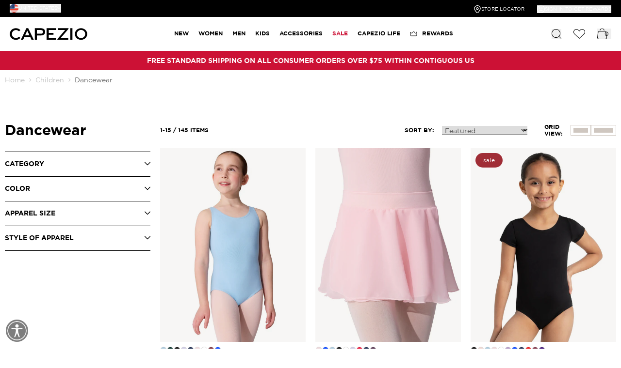

--- FILE ---
content_type: text/javascript
request_url: https://www.capezio.com/cdn/shop/t/55/assets/cap-chunk-index-66932b30.js
body_size: 1642
content:
import{C as u}from"./cap-chunk-fetch-config-406ce45b.js";import{f as l}from"./cap-chunk-fetcher-639abdc9.js";const w=c=>{c.store("drawerCartState",{minicartOpen:!1,showMinicartOverlay:!1}),c.store("drawerCartRecommendationsState",{recommendationsLoading:!1,recommendationsLoaded:!1}),c.data("cart",()=>({added:!1,loading:!1,disabled:!1,isPageBlocked:!1,formData:{quantity:1,productId:null},previousQuantity:null,trigger:{"@change"(t){const e=t.target,s=Number(e.dataset.index),a=Number(e.value)||1,r=!!e.dataset.minicart,i=Number(e.dataset.quantityVariantId);this.previousQuantity=Number(e.dataset.cartQuantity),this.changeQuantity(s,a,r,!1),this.updateCartItem(s,a,r,i)}},init(){window.addEventListener("update-cart",({detail:t})=>{this.updateCartItem(t?.cartLine,t?.quantity,t?.isMinicart)})},changeQuantity(t,e,s,a){const r=!!document.querySelector(".section-cart"),i=s||!r?"minicart_quantity_input":"quantity_input",n=r?s?"quantity_input":"minicart_quantity_input":"";this.syncQuantityInputs(i,e,a,t,n)},syncQuantityInputs(t,e,s,a,r){const i=this.$refs[`${t}_${a}`],n=document.querySelector(`[x-ref="${r}_${a}"]`);e===1?(this.setQuantityValue(i,1),n&&this.setQuantityValue(n,1)):(this.setQuantityValue(i,e),n&&this.setQuantityValue(n,e)),s&&this.triggerQuantity(i)},triggerQuantity(t){t.dispatchEvent(new Event("change",{bubbles:!0}))},setQuantityValue(t,e){t.value=e},setMinicartHeight(t){const e=this.$refs.minicartHeader,s=this.$refs.minicartFooter,a=this.$refs.minicartItems;if(!e||!s||!a){console.error("Minicart references are missing.");return}if(t){const r=e.offsetHeight||0,i=s.offsetHeight||0;a.style.height=`calc(100dvh - ${r}px - ${i}px)`}},async add(){this.loading=!0,this.disabled=!0;try{const t=await this._addToCart();await this.successHandler(t),this.$store.drawerCartState.minicartOpen=!0,this.$store.drawerCartRecommendationsState.recommendationsLoaded=!1}catch(t){this.isResponseError(t)?this._errorHandler(t):console.error("An unexpected error occurred:",t),this._resetData()}},async _addToCart(){return await l(u.routes.cart_add_url,{...u.fetchConfig(),body:JSON.stringify({items:[{id:this.formData.productId,quantity:this.formData.quantity}],sections:`${this.getSectionID("section-drawer-cart")},header`})})},async updateCartItem(t,e,s,a){if(!(e<1)){this.showLoader();try{const r=await this._updateCartItem(t,e);await this.successHandler(r,s),await this.loadProductRecommendationsInCart()}catch(r){this.isResponseError(r)?(this.getProductQuantityAvailable(t,s,a),this._errorHandler(r)):console.error("An unexpected error occurred:",r),this._resetData()}}},async getProductQuantityAvailable(t,e,s){var m,f;const a="70863704c0e4572cfec1fec9eb0bc943",r="2024-01",i="1e79d8-2.myshopify.com",n=`gid://shopify/ProductVariant/${s}`,o=`
        query getVariantQuantity($id: ID!) {
          node(id: $id) {
            ... on ProductVariant {
              id
              availableForSale
              quantityAvailable
            }
          }
        }
      `,d=await(await fetch(`https://${i}/api/${r}/graphql.json`,{method:"POST",headers:{"Content-Type":"application/json","X-Shopify-Storefront-Access-Token":a},body:JSON.stringify({query:o,variables:{id:n}})})).json(),h=(f=(m=d?.data)==null?void 0:m.node)==null?void 0:f.quantityAvailable;h===0?this.removeCartItem(t,e):this.previousQuantity<h?this.changeQuantity(t,this.previousQuantity,e,!0):this.changeQuantity(t,h,e,!0)},async removeCartItem(t,e){try{this.blockPageRefresh();const s=await this._updateCartItem(t,0);this.successHandler(s,e),c.store("wishlistData").updateWishlist(),await this.loadProductRecommendationsInCart()}catch(s){this.isResponseError(s)?this._errorHandler(s):console.error("An unexpected error occurred:",s)}finally{this.unblockPageRefresh(),this._resetData()}},getSectionID(t){const e=document.querySelector(`.${t}`);if(!e)return null;const s=e.getAttribute("id");return s&&s.replace("shopify-section-","")},async _updateCartItem(t,e){const s=[this.getSectionID("section-cart"),this.getSectionID("section-drawer-cart"),"header"].filter(r=>r!=null).join(","),a={line:t,quantity:e,sections:s};return await l(u.routes.cart_change_url,{...u.fetchConfig(),body:JSON.stringify(a)})},async loadProductRecommendationsInCart(){let t=this.$refs.qvcartRecommendedProducts;if(!t||t.dataset.recommendationsPopulated=="true")return;const e=t.dataset.productId;if(!e)return;let s=t.dataset.limit?Number(t.dataset.limit):10;this.$store.drawerCartRecommendationsState.recommendationsLoading=!0;try{const a=await this._fetchProductRecommendations(e,s);await this.successHandlerRecommendations(a)}catch(a){this.isResponseError(a)?this._errorHandlerRecommendations(a):console.error("An unexpected error occurred:",a)}finally{this.$store.drawerCartRecommendationsState.recommendationsLoading=!1,this.reinitStamped()}},async _fetchProductRecommendations(t,e){const a=`/recommendations/products?section_id=quick-view-related-products&limit=${e||10}&product_id=${t}`;return await l(a,{method:"GET",headers:{}})},increaseQuantity(){this.formData.quantity++},decreaseQuantity(){this.quantity>1&&this.formData.quantity--},showLoader(){const t=this.$el.closest(".cart-item"),e=t?.querySelectorAll(".loader");e?.forEach(s=>s.classList.remove("hidden"))},get quantity(){return this.formData.quantity},blockPageRefresh(){this.isPageBlocked||(this.isPageBlocked=!0,window.addEventListener("beforeunload",this.preventRefresh),document.addEventListener("keydown",this.blockRefreshKeys))},unblockPageRefresh(){this.isPageBlocked&&(this.isPageBlocked=!1,window.removeEventListener("beforeunload",this.preventRefresh),document.removeEventListener("keydown",this.blockRefreshKeys))},preventRefresh(t){t.preventDefault(),t.returnValue=""},blockRefreshKeys(t){(t.key==="F5"||t.ctrlKey&&t.key==="r")&&(t.preventDefault(),alert("Please wait, processing your request."))},async successHandler(t,e,s){const a=s||await t.json(),r="[data-cart-count]",i=this.getSectionID("section-cart");if(i&&a.sections[i]){const o=document.getElementById(`shopify-section-${i}`);o&&c.morph(o,a.sections[i])}const n=this.getSectionID("section-drawer-cart");if(n&&a.sections[n]){const o=document.getElementById(`shopify-section-${n}`);o&&c.morph(o,a.sections[n])}if(a.sections.header){const d=new DOMParser().parseFromString(a.sections.header,"text/html").querySelector(r);d&&(document.querySelector(r).innerHTML=d.innerHTML)}this.formData.quantity=1,this.added=!0,this.loading=!1,setTimeout(()=>{this.added=!1,this.disabled=!1,e&&this.setMinicartHeight(!0)},2e3)},async successHandlerRecommendations(t){const e=await t.text();if(e&&this.$refs.qvcartRecommendedProducts){const s=this.$refs.qvcartRecommendedProducts.children[0];s&&c.morph(s,e,{})}},_resetData(){this.formData.quantity=1,this.loading=!1,this.disabled=!1},isResponseError(t){return typeof t=="object"&&t!==null&&"response"in t},_errorHandler(t){if(t.response.status===422){let e=t.message;(e.includes("were added")||e.includes("was added"))&&(e=e.replace("were added","can be added").replace("was added","can be added")),this.$dispatch("notice",{type:"warning",text:e})}else this.$dispatch("notice",{type:"error",text:`${t.response.statusText} (${t.response.status}): ${t.message}`})},_errorHandlerRecommendations(t){let e;t.response&&t.response.status===404?e=t.message:e="Could not load recommendations. Please try again later.",this.$dispatch("notice",{type:"error",text:`Error: ${e}`})},reinitStamped(){window.StampedFn&&window.StampedFn.reloadUGC()}}))};export{w as default};
//# sourceMappingURL=/cdn/shop/t/55/assets/cap-chunk-index-66932b30.js.map


--- FILE ---
content_type: image/svg+xml
request_url: https://www.capezio.com/cdn/shop/t/55/assets/sort-by-arrow.svg?v=15821989185034381511721398078
body_size: -909
content:
<svg width="8" height="6" viewBox="0 0 8 6" fill="none" xmlns="http://www.w3.org/2000/svg"><path d="M0.868652 1.5L3.86865 4.5L6.86865 1.5" stroke="black" stroke-width="1.5" stroke-linecap="round" stroke-linejoin="round"/></svg>

--- FILE ---
content_type: text/javascript
request_url: https://www.capezio.com/cdn/shop/t/55/assets/cap-chunk-index-8d82458a.js
body_size: -494
content:
const e=a=>{a.store("productStatus",{isOutOfStock:!1,backInStockDates:null,backInStockDate:null,setIsOutOfStock(t,c){this.isOutOfStock=!c.includes(t)},updateBackInStockDates(t){this.backInStockDates=t},getBackInStockDates(){return JSON.parse(`{${this.backInStockDates}}`)},updateBackInStockDate(t){this.backInStockDate=this.getBackInStockDates()[t]||null}})};export{e as default};


--- FILE ---
content_type: image/svg+xml
request_url: https://www.capezio.com/cdn/shop/files/logo.svg?v=1702470245&width=160
body_size: 698
content:
<?xml version="1.0" encoding="utf-8"?>
<!-- Generator: Adobe Illustrator 23.0.5, SVG Export Plug-In . SVG Version: 6.00 Build 0)  -->
<svg version="1.1" id="Слой_1" xmlns="http://www.w3.org/2000/svg" xmlns:xlink="http://www.w3.org/1999/xlink" x="0px" y="0px"
	 width="200px" height="30.6577053px" viewBox="0 0 200 30.6577053" style="enable-background:new 0 0 200 30.6577053;"
	 xml:space="preserve">
<path d="M195.1128845,4.6947584c-3.0123901-2.8147583-7.0432739-4.3659058-11.3486938-4.3659058
	c-4.296875,0-8.3045654,1.5511475-11.2835693,4.3659058c-2.9663696,2.8036499-4.5999146,6.5570068-4.5999146,10.5693359
	c0,8.447938,6.9768677,15.0647593,15.8834839,15.0647593c4.3126221,0,8.3428955-1.5568237,11.3486938-4.3812866
	c3.0083618-2.8286133,4.6643066-6.6224976,4.6643066-10.6834726
	C199.7771912,11.2590284,198.1212463,7.5056715,195.1128845,4.6947584z M183.7641907,25.8949547
	c-2.8861084,0-5.5803223-1.1109009-7.5877075-3.1287231c-1.989563-2.0018921-3.0857544-4.6654053-3.0857544-7.5021372
	c0-2.8115234,1.0961914-5.4467773,3.0857544-7.4194946c2.003418-1.9871826,4.6985474-3.0809937,7.5877075-3.0809937
	c2.9136353,0,5.6379395,1.093811,7.6696167,3.0809937c2.0211792,1.975769,3.1337891,4.6110229,3.1337891,7.4194946
	C194.5675964,21.1260948,189.7217712,25.8949547,183.7641907,25.8949547z"/>
<path d="M47.7323303,0.3288527H42.89505L28.7949524,30.2347374l-0.0443726,0.0941162h5.7528076l3.3192749-7.4445801H52.806366
	l3.3907471,7.4063721l0.017395,0.038208h5.8876953L47.7497864,0.3663282L47.7323303,0.3288527z M39.6748352,18.6716881
	l5.5056152-12.1540537l5.6362305,12.1540537H39.6748352z"/>
<path d="M88.3710632,2.8328199c-2.02948-1.661377-5.050415-2.5039673-8.9771118-2.5039673H64.6175842v30h5.5133667V19.0720177
	h9.2630005c3.9231567,0,6.9440918-0.8501587,8.9771118-2.5264282c1.8564453-1.5309458,2.8381958-3.7668467,2.8381958-6.4639292
	V9.273921C91.209259,6.5805616,90.2275085,4.3532057,88.3710632,2.8328199z M85.6506042,10.2167921
	c0,1.9745483-0.9451904,4.3287354-5.4499512,4.3287354H70.1309509V5.0347242h9.8450317
	c3.659729,0,5.6746216,1.5057983,5.6746216,4.2391968V10.2167921z"/>
<polygon points="123.6455994,5.0353346 142.7799988,5.0353346 122.7813416,28.560482 122.7657776,28.579586 122.7657776,30.3288536 
	150.9563293,30.3227501 150.9563293,25.616024 131.4948425,25.6221275 151.4489441,2.0972853 151.4645081,2.0781813 
	151.4645081,0.3288527 123.6455994,0.3288527 "/>
<rect x="156.1515198" y="0.3288527" width="5.5136719" height="30"/>
<polygon points="94.9728088,30.3288536 119.5011292,30.3288536 119.5011292,25.6222496 100.4862366,25.6222496 
	100.4862366,17.1435509 112.8640442,17.1435509 112.8640442,12.6170607 100.4862366,12.6170607 100.4862366,5.0347853 
	119.5011292,5.0347853 119.5011292,0.3288527 94.9728088,0.3288527 "/>
<path d="M16.0975647,5.0786695c3.0418701,0,5.6668701,1.1248169,7.791687,3.4162598l3.499939-3.291687
	c-2.7077026-3.166687-6.7913818-4.8743896-11.5411987-4.8743896c-8.958313,0-15.6251831,6.291748-15.6251831,14.9995728
	c0,8.7086802,6.6668701,15.0004282,15.583374,15.0004282c4.791626,0,8.8753052-1.7085571,11.5830078-4.8754883l-3.499939-3.333313
	c-2.1248169,2.333313-4.7498169,3.4590454-7.791687,3.4590454c-6.0411987,0-10.416626-4.2506104-10.416626-10.2506723
	C5.6809387,9.3283033,10.056366,5.0786695,16.0975647,5.0786695z"/>
</svg>


--- FILE ---
content_type: text/javascript
request_url: https://www.capezio.com/cdn/shop/t/55/assets/cap-chunk-index-ca8529d6.js
body_size: 5379
content:
var Vt=Object.defineProperty,Zt=(t,e,s)=>e in t?Vt(t,e,{enumerable:!0,configurable:!0,writable:!0,value:s}):t[e]=s,E=(t,e,s)=>(Zt(t,typeof e!="symbol"?e+"":e,s),s),Ut=(t,e,s)=>{if(!e.has(t))throw TypeError("Cannot "+s)},y=(t,e,s)=>{if(e.has(t))throw TypeError("Cannot add the same private member more than once");e instanceof WeakSet?e.add(t):e.set(t,s)},Y=(t,e,s)=>(Ut(t,e,"access private method"),s);const kt=t=>{if(!t||typeof t!="object")return!1;const e=Object.getPrototypeOf(t);return e===Object.prototype||e===null},vt=t=>typeof t=="function",B=t=>!isNaN(Number(t)),V=t=>t==null,U=t=>t instanceof HTMLElement?t:document.querySelector(t),Z=(t,e)=>e?t.closest(`.${e}`):null,x=t=>"touches"in t?t.touches.length===0?{clientX:0,clientY:0}:t.touches.length===1?{clientX:t.touches[0].clientX,clientY:t.touches[0].clientY}:{clientX:[...t.touches].reduce((e,s)=>e+s.clientX,0)/t.touches.length,clientY:[...t.touches].reduce((e,s)=>e+s.clientY,0)/t.touches.length}:{clientX:t.clientX,clientY:t.clientY},z=t=>{const{width:e,height:s,top:i,left:n,bottom:o}=t.getBoundingClientRect();return{width:e,height:s,top:i,left:n,bottom:o}},_t=t=>t.touches.length>=2?Math.hypot(t.touches[0].clientX-t.touches[1].clientX,t.touches[0].clientY-t.touches[1].clientY):0,M=(t,e)=>{for(const[s,i]of Object.entries(e))typeof i=="string"&&t.style.setProperty(s,i)},R=(t,e)=>{for(const[s,i]of Object.entries(e))t.setAttribute(s,i)},_=(t,e)=>{for(const[s,i]of Object.entries(e))t[s]=i},D=(t,e,s)=>Math.min(Math.max(t,e),s),X=t=>isNaN(t)?0:Math.round(t*100)/100,bt=t=>{throw new Error(t)},G=t=>console.warn(t),C=(t="div",e,s,i)=>{const n=document.createElement(t);return e&&n.classList.add(...e.split(" ")),s&&R(n,s),i&&(n.innerHTML=i),n},g="zoomist",Gt=`${g}-container`,wt=`${g}-wrapper`,J=`${g}-image`,Jt=`${g}-not-draggable`,Kt=`${g}-not-wheelable`,W=`${g}-slider`,Qt=`${g}-slider-wrapper`,te=`${g}-slider-bar`,ee=`${g}-slider-button`,j=`${g}-zoomer`,se=`${g}-zoomer-button`,ct=`${g}-zoomer-icon`,mt=`${g}-zoomer-in`,dt=`${g}-zoomer-out`,ut=`${g}-zoomer-reset`,ie=`${g}-zoomer-disabled`,ne={tabindex:"0",role:"slider","aria-label":"slider for zoomist","aria-valuemin":"0","aria-valuemax":"100","aria-valuenow":"0","aria-disabled":"false"},ft={tabindex:"0",role:"button",type:"button","aria-disabled":"false"},oe={...ft,"aria-label":"button for zoom in zoomist"},ae={...ft,"aria-label":"button for zoom out zoomist"},re={...ft,"aria-label":"button for reset zoomist scale"},le=typeof window<"u"&&typeof window.document<"u",T=le&&"ontouchstart"in window,he=T?"touchstart":"mousedown",yt=T?"touchmove":"mousemove",Yt=T?"touchend":"mouseup",ce="wheel",me=["left","right","center"],de=["top","bottom","center"],Xt="--scale",St="--translate-x",Et="--translate-y",ue="--value",It={draggable:!0,wheelable:!0,pinchable:!0,bounds:!0,zoomRatio:.1,maxScale:10,minScale:1,initScale:null,dragReleaseOnBounds:!1,wheelReleaseOnMinMax:!1,disableDraggingClass:Jt,disableWheelingClass:Kt,smooth:!1},fe={el:null,direction:"horizontal"},ge={el:`.${W}`},pe={el:null,inEl:null,outEl:null,resetEl:null,disabledClass:ie},ve={el:`.${j}`,inEl:`.${mt}`,outEl:`.${dt}`,resetEl:`.${ut}`},_e={ready:null,reset:null,resize:null,beforeDestroy:null,destroy:null,beforeUpdate:null,update:null,zoom:null,wheel:null,dragStart:null,drag:null,dragEnd:null,pinchStart:null,pinch:null,pinchEnd:null,slideStart:null,slide:null,slideEnd:null},be={slider:null,zoomer:null},we=`
<svg viewBox="0 0 12 12" class="${ct}">
  <polygon points="12,5.5 6.5,5.5 6.5,0 5.5,0 5.5,5.5 0,5.5 0,6.5 5.5,6.5 5.5,12 6.5,12 6.5,6.5 12,6.5 "/>
</svg>
`,ye=`
<svg viewBox="0 0 12 12" class="${ct}">
  <rect y="5.5" width="12" height="1"/>
</svg>
`,Ye=`
<svg viewBox="0 0 12 12" class="${ct}">
  <path d="m7.45,1.27l.35-.22c.26-.17.34-.52.17-.78-.17-.27-.52-.34-.78-.17l-1.54.99-.19.13-.11.46,1.12,1.75c.11.17.29.26.48.26.1,0,.21-.03.31-.09.26-.17.34-.52.17-.78l-.29-.46c1.85.5,3.22,2.17,3.22,4.18,0,2.39-1.95,4.34-4.34,4.34S1.66,8.92,1.66,6.52c0-1.15.44-2.23,1.25-3.05.22-.22.22-.58,0-.8-.22-.22-.58-.22-.8,0-1.02,1.03-1.58,2.4-1.58,3.85,0,3.02,2.46,5.48,5.48,5.48s5.48-2.46,5.48-5.48c0-2.51-1.71-4.62-4.02-5.26Z"/>
</svg>
`,Xe={on(t,e){if(!e||!vt(e))return this;const{__events__:s}=this;return t.split(" ").forEach(i=>{const n=i;s[n]||(s[n]=[]),s[n].push(e)}),this},emit(t,...e){const{__events__:s}=this;return s[t]?(s[t].forEach(i=>{vt(i)&&i.apply(this,e)}),this):this},zoom(t,e){const{scale:s}=this.transform,i=this.useFixedRatio(X(s*(t+1)));return s===i?this:(this.zoomTo(i,e),this)},zoomTo(t,e=!0){const{image:s,transform:{scale:i,translateX:n,translateY:o},options:{bounds:a}}=this;if(t=this.useFixedRatio(t),t===i)return this;if(this.transform.scale=t,!e)return this.emit("zoom",this,this.transform.scale),this;e=typeof e=="boolean"?this.getContainerCenterClient():e;const{clientX:h,clientY:l}=e,{top:u,left:d,width:r,height:m}=z(s),{width:f,height:p}=this.getImageDiff(),b=t/i-1,c=(r/2-h+d)*b+n,v=(m/2-l+u)*b+o,S=a?D(c,f,-f):c,w=a?D(v,p,-p):v;return _(this.transform,{translateX:S,translateY:w}),this.emit("zoom",this,this.transform.scale),this},move(t){const{options:{bounds:e},transform:{translateX:s,translateY:i}}=this,{x:n,y:o}=t,{width:a,height:h}=this.getImageDiff();if(B(n)){const l=s+n,u=e?D(l,a,-a):l;this.transform.translateX=u}if(B(o)){const l=i+o,u=e?D(l,h,-h):l;this.transform.translateY=u}return this},moveTo(t){const{options:{bounds:e}}=this,{x:s,y:i}=t,{width:n,height:o}=this.getImageDiff();if(B(s)){const a=Number(s),h=e?D(a,n,-n):a;this.transform.translateX=h}if(B(i)){const a=Number(i),h=e?D(a,o,-o):a;this.transform.translateY=h}if(me.some(a=>a===s)){const a={left:-n,right:n,center:0}[s];this.transform.translateX=a}if(de.some(a=>a===i)){const a={top:-o,bottom:o,center:0}[i];this.transform.translateY=a}return this},slideTo(t){const{options:{minScale:e,maxScale:s}}=this,i=(s-e)*t/100+e;return this.zoomTo(i),this},reset(){const{options:{initScale:t}}=this;return _(this.transform,{scale:t,translateX:0,translateY:0}),this.emit("reset",this),this},destroy(t=!1){const{element:e,image:s,controller:i}=this;return this.mounted&&(this.emit("beforeDestroy",this),i.abort(),this.destroyModules(),t&&s&&(this.reset(),s.removeAttribute("style")),e[g]=null,this.mounted=!1,this.emit("destroy",this)),null},update(t){const{element:e,controller:s}=this;return this.emit("beforeUpdate",this),e[g]=null,this.mounted=!1,s.abort(),this.destroyModules(),t&&(this.options=Object.assign({},It,kt(t)&&t)),this.init(),this.emit("update",this),this},getImageData(){return{...this.data.imageData}},getContainerData(){return{...this.data.containerData}},getSliderValue(){const{__modules__:{slider:t}}=this;return t&&t.value!==void 0?t.value:null},isOnBoundTop(){const{options:{bounds:t}}=this;if(!t)return!1;const{transform:{translateY:e}}=this,{height:s}=this.getImageDiff();return e*-1===X(s)},isOnBoundBottom(){const{options:{bounds:t}}=this;if(!t)return!1;const{transform:{translateY:e}}=this,{height:s}=this.getImageDiff();return e===X(s)},isOnBoundLeft(){const{options:{bounds:t}}=this;if(!t)return!1;const{transform:{translateX:e}}=this,{width:s}=this.getImageDiff();return e*-1===X(s)},isOnBoundRight(){const{options:{bounds:t}}=this;if(!t)return!1;const{transform:{translateX:e}}=this,{width:s}=this.getImageDiff();return e===X(s)},isOnBoundX(){const{options:{bounds:t}}=this;if(!t)return!1;const{transform:{translateX:e}}=this,{width:s}=this.getImageDiff();return Math.abs(e)===Math.abs(X(s))},isOnBoundY(){const{options:{bounds:t}}=this;if(!t)return!1;const{transform:{translateY:e}}=this,{height:s}=this.getImageDiff();return Math.abs(e)===Math.abs(X(s))},isOnMinScale(){const{options:{minScale:t}}=this,{transform:{scale:e}}=this;return e===t},isOnMaxScale(){const{options:{maxScale:t}}=this,{transform:{scale:e}}=this;return e===t},getImageDiff(){const{width:t,height:e}=this.getContainerData(),{width:s,height:i}=this.getImageData();return{width:(t-s)/2,height:(e-i)/2}},getContainerCenterClient(){const{element:t}=this,{top:e,left:s,width:i,height:n}=z(t);return{clientX:s+i/2,clientY:e+n/2}},getScaleRatio(){const{transform:{scale:t},options:{minScale:e,maxScale:s}}=this;return(t-e)/(s-e)},useFixedRatio(t){const{options:{minScale:e,maxScale:s}}=this;return D(t,e,s)},useAnimate(t){const{options:{smooth:e},transform:s}=this,i=(1100-(typeof e=="object"?Math.max(.1,Math.min(1,e.damping)):.6)*1e3)*.5,n=()=>{if(!this.states.dragging&&(Math.abs(t.velocityX)>.01||Math.abs(t.velocityY)>.01)){const o=Date.now(),a=o-t.lastTime,h=Math.exp(-a/i);t.velocityX*=h,t.velocityY*=h,t.lastTime=o;const l=t.velocityX*a,u=t.velocityY*a;if(this.moveTo({x:s.translateX+l,y:s.translateY+u}),Math.abs(t.velocityX)<.01&&Math.abs(t.velocityY)<.01){t.frame=null;return}}t.frame=requestAnimationFrame(n)};return n}},{defineProperty:A}=Object;var K,Bt,Q,zt,tt,Dt,et,xt,st,$t,it,Tt,nt,Ot,ot,Lt,at,Mt,rt,Ct,lt,Rt,ht,Wt;class At{constructor(e,s){if(y(this,K),y(this,Q),y(this,tt),y(this,et),y(this,st),y(this,it),y(this,nt),y(this,ot),y(this,at),y(this,rt),y(this,lt),y(this,ht),E(this,"element"),E(this,"options"),E(this,"wrapper"),E(this,"image"),E(this,"mounted"),E(this,"data"),E(this,"transform"),E(this,"states"),E(this,"controller"),E(this,"__events__"),E(this,"__modules__"),!e)return bt("The first argument is required.");const i=U(e);if(!i)return bt(`Element ${e} is not exist.`);this.element=i,this.options=Object.assign({},It,kt(s)&&s),this.init()}init(){const{element:e}=this,{options:{bounds:s,minScale:i,maxScale:n,initScale:o}}=this;if(e[g])return;e[g]=this;const a=e.querySelector(`.${wt}`),h=e.querySelector(`.${J}`);if(!a)return G(`${g} needs a ".${wt}" element.`);if(!h)return G(`${g} needs a ".${J}" element.`);this.options.minScale=s&&i<1?1:i,this.options.maxScale=Math.max(n,i),this.options.initScale=D(o||i,i,n),this.wrapper=a,this.image=h,Y(this,K,Bt).call(this)}destroyModules(){const{slider:e,zoomer:s}=this.__modules__;e&&this.destroySlider(),s&&this.destroyZoomer()}destroySlider(){var e,s;const{__modules__:{slider:i}}=this;if(!i||!i.mounted)return;const{options:{el:n},controller:o}=i;n===`.${W}`?(e=i.sliderEl)==null||e.remove():(s=i.sliderTrack)==null||s.remove(),o?.abort(),i.mounted=!1}destroyZoomer(){const{__modules__:{zoomer:e}}=this;if(!e||!e.mounted)return;const{options:{el:s,inEl:i,outEl:n,resetEl:o},controller:a,zoomerEl:h,zoomerInEl:l,zoomerOutEl:u,zoomerResetEl:d}=e,r=(m,f,p)=>{m===`.${f}`&&p?.remove()};[{target:s,className:j,el:h},{target:i,className:mt,el:l},{target:n,className:dt,el:u},{target:o,className:ut,el:d}].forEach(m=>r(m.target,m.className,m.el)),a?.abort(),e.mounted=!1}}K=new WeakSet,Bt=function(){const{element:t,image:e,options:s}=this,{draggable:i,pinchable:n}=s,{offsetWidth:o,offsetHeight:a}=t,{offsetWidth:h,offsetHeight:l}=e,{width:u,height:d}=z(e);if(!h||!l)return G(`The width or height of ${J} should not be 0.`);if(this.transform={scale:0,translateX:0,translateY:0},this.data={imageData:{originWidth:h,originHeight:l,width:u,height:d},containerData:{width:o,height:a}},T&&(i||n)&&(this.data.touchData={hypot:0,prevX:0,prevY:0,offsetX:0,offsetY:0,imageTop:0,imageLeft:0,widthDiff:0,heightDiff:0,lastTime:0,velocityX:0,velocityY:0,frame:null}),!T&&i&&(this.data.dragData={prevX:0,prevY:0,lastTime:0,velocityX:0,velocityY:0,frame:null}),this.__events__={..._e},s.on)for(const[r,m]of Object.entries(s.on))this.__events__[r]=[m];if(this.__modules__={...be},s.slider){const r=s.slider===!0?ge:s.slider;this.__modules__.slider={options:Object.assign({},fe,r)}}if(s.zoomer){const r=s.zoomer===!0?ve:s.zoomer;this.__modules__.zoomer={options:Object.assign({},pe,r)}}this.controller=new AbortController,Y(this,Q,zt).call(this)},Q=new WeakSet,zt=function(){if(this.mounted)return;const{element:t,image:e,options:{minScale:s,maxScale:i,initScale:n},__modules__:{slider:o,zoomer:a}}=this;M(e,{transform:`
        translate(var(${St}, 0px), var(${Et}, 0px))
        scale(var(${Xt}, 0))`}),A(this.transform,"scale",{get:()=>this.transform.__scale__,set:h=>{const l=this.useFixedRatio(h);if(!(V(l)||this.transform.__scale__===l)){if(this.transform.__scale__=l,M(e,{[Xt]:l.toString()}),_(this.data.imageData,{width:z(e).width,height:z(e).height}),o){const u=Math.round(this.getScaleRatio()*100);o.value=u}if(a&&a.options.disabledClass){const{zoomerInEl:u,zoomerOutEl:d,zoomerResetEl:r,options:{disabledClass:m}}=a;u&&(u.classList[l===i?"add":"remove"](m),R(u,{"aria-disabled":l===i?"true":"false"})),d&&(d.classList[l===s?"add":"remove"](m),R(d,{"aria-disabled":l===s?"true":"false"})),r&&(r.classList[l===n?"add":"remove"](m),R(r,{"aria-disabled":l===n?"true":"false"}))}}}}),A(this.transform,"translateX",{get:()=>this.transform.__translateX__,set:h=>{const l=X(h);V(l)||this.transform.__translateX__===l||(this.transform.__translateX__=l,M(e,{[St]:`${l}px`}))}}),A(this.transform,"translateY",{get:()=>this.transform.__translateY__,set:h=>{const l=X(h);V(l)||this.transform.__translateY__===l||(this.transform.__translateY__=l,M(e,{[Et]:`${l}px`}))}}),Y(this,tt,Dt).call(this),Y(this,ot,Lt).call(this),_(this.transform,{scale:n,translateX:0,translateY:0}),t.classList.add(Gt),this.mounted=!0,this.emit("ready",this)},tt=new WeakSet,Dt=function(){const{wrapper:t,options:e,controller:{signal:s}}=this,{draggable:i,pinchable:n,wheelable:o}=e;if(this.states={},o){this.states.wheeling=!1;const a=h=>Y(this,et,xt).call(this,h);t.addEventListener(ce,a,{signal:s})}if(T&&(i||n)){i&&(this.states.dragging=!1),n&&(this.states.pinching=!1);const a=h=>Y(this,it,Tt).call(this,h);t.addEventListener("touchstart",a,{signal:s})}if(!T&&i){this.states.dragging=!1;const a=h=>Y(this,st,$t).call(this,h);t.addEventListener("mousedown",a,{signal:s})}Y(this,nt,Ot).call(this)},et=new WeakSet,xt=function(t){const{options:{zoomRatio:e,wheelReleaseOnMinMax:s,disableWheelingClass:i}}=this,n=(t.deltaY||t.detail)>0?-1:1;if(s){const o=this.isOnMinScale(),a=this.isOnMaxScale();o&&n===-1||a&&n===1||t.preventDefault()}else t.preventDefault();this.states.wheeling||Z(t.target,i)||(this.states.wheeling=!0,setTimeout(()=>{this.states.wheeling=!1},30),this.zoom(n*e,x(t)),this.emit("wheel",this,this.transform.scale,t))},st=new WeakSet,$t=function(t){const{data:e,transform:s,options:{disableDraggingClass:i,smooth:n}}=this,{dragData:o,imageData:a}=e;if(!o||!a)return;const h=d=>{if(d&&d.button!==0||(d.preventDefault(),Z(d.target,i)))return;o.frame!==null&&cancelAnimationFrame(o.frame);const r=Date.now(),{clientX:m,clientY:f}=x(d);if(_(o,{prevX:m,prevY:f,lastTime:r,velocityX:0,velocityY:0,frame:null}),this.states.dragging=!0,n){const p=this.useAnimate(o);o.frame=requestAnimationFrame(p)}this.emit("dragStart",this,{x:s.translateX,y:s.translateY},d),document.addEventListener("mousemove",l),document.addEventListener("mouseup",u)},l=d=>{if(d.touches||!this.states.dragging)return;d.preventDefault();const r=Date.now(),{clientX:m,clientY:f}=x(d),p=m-o.prevX,b=f-o.prevY,c=r-o.lastTime,v=s.translateX+p,S=s.translateY+b;this.moveTo({x:v,y:S}),n&&c>0&&(o.velocityX=.8*(p/c)+.2*o.velocityX,o.velocityY=.8*(b/c)+.2*o.velocityY),_(o,{prevX:m,prevY:f,lastTime:r}),this.emit("drag",this,{x:v,y:S},d)},u=d=>{d.touches||(this.states.dragging=!1,this.emit("dragEnd",this,{x:s.translateX,y:s.translateY},d),document.removeEventListener("mousemove",l),document.removeEventListener("mouseup",u))};h(t)},it=new WeakSet,Tt=function(t){const{data:e,transform:s,options:{maxScale:i,minScale:n,draggable:o,pinchable:a,bounds:h,dragReleaseOnBounds:l,disableDraggingClass:u,smooth:d}}=this,{touchData:r,imageData:m}=e;if(!r||!m)return;const f=c=>{if(!c.touches)return;if(h&&l){const O=this.isOnBoundX(),L=this.isOnBoundY();c.touches.length===1&&(O||L)||c.preventDefault()}else c.preventDefault();if(Z(c.target,u)&&c.touches.length<=1)return;r.frame!==null&&cancelAnimationFrame(r.frame);const v=Date.now(),{top:S,left:w}=z(this.image),{width:$,height:N}=this.getImageDiff(),{clientX:k,clientY:I}=x(c);if(_(r,{hypot:_t(c),prevX:k,prevY:I,offsetX:0,offsetY:0,imageTop:S,imageLeft:w,widthDiff:$,heightDiff:N,lastTime:v,velocityX:0,velocityY:0,frame:null}),o){if(this.states.dragging=!0,d){const O=this.useAnimate(r);r.frame=requestAnimationFrame(O)}this.emit("dragStart",this,{x:s.translateX,y:s.translateY},c)}a&&c.touches.length===2&&(this.states.pinching=!0,this.emit("pinchStart",this,s.scale,c)),document.addEventListener("touchmove",p),document.addEventListener("touchend",b)},p=c=>{if(!c.touches)return;const v=Date.now(),{states:{dragging:S,pinching:w}}=this,{top:$,left:N}=z(this.image),{width:k,height:I}=this.getImageDiff(),O=w&&c.touches.length!==2||!w&&c.touches.length===2,L=_t(c),gt=L?L/r.hypot:1,F=this.useFixedRatio(gt*s.scale),{clientX:H,clientY:q}=x(c),jt=H+r.offsetX,Nt=q+r.offsetY;if(a&&c.touches.length===2&&(w||(this.states.pinching=!0,this.emit("pinchStart",this,s.scale,c)),this.zoomTo(F,!1)),S){O&&(r.velocityX=0,r.velocityY=0);const pt=F!==i&&F!==n&&a&&c.touches.length===2?gt:1,Ft=X(jt-r.imageLeft-(k-r.widthDiff)-(r.prevX-r.imageLeft)*pt+s.translateX),Ht=X(Nt-r.imageTop-(I-r.heightDiff)-(r.prevY-r.imageTop)*pt+s.translateY);if(this.moveTo({x:Ft,y:Ht}),d&&c.touches.length===1&&!O){const P=v-r.lastTime;if(P>0){const qt=H-r.prevX,Pt=q-r.prevY;r.velocityX=.8*(qt/P)+.2*r.velocityX,r.velocityY=.8*(Pt/P)+.2*r.velocityY}}}_(r,{hypot:L,prevX:H,prevY:q,imageTop:$,imageLeft:N,widthDiff:k,heightDiff:I,lastTime:v}),w&&c.touches.length===2&&this.emit("pinch",this,s.scale,c),S&&this.emit("drag",this,{x:s.translateX,y:s.translateY},c)},b=c=>{if(!c.touches)return;const{states:{dragging:v,pinching:S}}=this;if(S&&c.touches.length===1){this.states.pinching=!1;const{clientX:w,clientY:$}=x(c);_(r,{prevX:w,prevY:$,velocityX:0,velocityY:0,lastTime:Date.now()}),this.emit("pinchEnd",this,s.scale,c)}if(v&&!c.touches.length&&(this.states.dragging=!1,this.emit("dragEnd",this,{x:s.translateX,y:s.translateY},c)),v&&c.touches.length===1){const{clientX:w,clientY:$}=x(c);_(r,{offsetX:r.prevX-w,offsetY:r.prevY-$})}c.touches.length||(document.removeEventListener("touchmove",p),document.removeEventListener("touchend",b))};f(t)},nt=new WeakSet,Ot=function(){const{element:t,image:e,transform:s}=this;new ResizeObserver(()=>{const{offsetWidth:i,offsetHeight:n}=t,{width:o,height:a}=this.getContainerData();if(i===o&&n===a)return;const h=s.translateX,l=s.translateY;if(h){const f=i/o*h;this.transform.translateX=f}if(l){const f=n/a*l;this.transform.translateY=f}const{offsetWidth:u,offsetHeight:d}=e,{width:r,height:m}=z(e);_(this.data.containerData,{width:i,height:n}),_(this.data.imageData,{originWidth:u,originHeight:d,width:r,height:m}),this.emit("resize",this)}).observe(t)},ot=new WeakSet,Lt=function(){const{slider:t,zoomer:e}=this.__modules__;t&&Y(this,at,Mt).call(this),e&&Y(this,lt,Rt).call(this)},at=new WeakSet,Mt=function(){const{element:t,__modules__:{slider:e}}=this;if(!e||e.mounted)return;const{options:{el:s,direction:i}}=e;if(!s)return;const n=s===`.${W}`,o=n?C("div",W):U(s);if(!o)return;const a=C("div",Qt),h=C("span",te),l=C("span",ee,{...ne,"aria-orientation":i});o.classList.add(`${W}-${i}`),A(e,"value",{get(){return e.__value__},set(u){e.__value__!==u&&(e.__value__=u,M(o,{[ue]:u.toString()}),R(l,{"aria-valuenow":u.toString()}))}}),_(e,{value:this.getScaleRatio()*100,controller:new AbortController,sliding:!1,sliderEl:o,sliderTrack:a,sliderButton:l}),Y(this,rt,Ct).call(this),a.append(h,l),o.append(a),n&&t.append(o),e.mounted=!0},rt=new WeakSet,Ct=function(){const{options:{minScale:t,maxScale:e},__modules__:{slider:s}}=this;if(!s)return;const{options:{direction:i},controller:n,sliderEl:o,sliderTrack:a}=s;if(!o||!a)return;const h=i==="vertical",l=m=>{const f=z(a),p=f[h?"height":"width"],b=f[h?"bottom":"left"],c=x(m)[h?"clientY":"clientX"],v=X(D((c-b)*(h?-1:1)/p,0,1));return(e-t)*v+t},u=m=>{if(m instanceof MouseEvent&&m.button!==0)return;s.sliding=!0;const f=l(m);this.zoomTo(f),this.emit("slideStart",this,this.getSliderValue(),m),document.addEventListener(yt,d),document.addEventListener(Yt,r)},d=m=>{if(!s.sliding)return;const f=l(m);this.zoomTo(f),this.emit("slide",this,this.getSliderValue(),m)},r=m=>{this.emit("slideEnd",this,this.getSliderValue(),m),s.sliding=!1,document.removeEventListener(yt,d),document.removeEventListener(Yt,r)};o.addEventListener(he,u,{signal:n?.signal})},lt=new WeakSet,Rt=function(){const{element:t,__modules__:{zoomer:e}}=this;if(!e||e.mounted)return;const{options:{el:s,inEl:i,outEl:n,resetEl:o}}=e,a=[i,n,o],h=(m,f,p,b,c)=>{if(!m)return null;const v=m===`.${p}`;return p=a.includes(m)?`${p} ${se}`:p,v?C(f,p,b,c):U(m)},l=h(s,"div",j),u=h(i,"button",mt,oe,we),d=h(n,"button",dt,ae,ye),r=h(o,"button",ut,re,Ye);_(e,{controller:new AbortController,zoomerEl:l,zoomerInEl:u,zoomerOutEl:d,zoomerResetEl:r}),l&&(u&&l.append(u),d&&l.append(d),r&&l.append(r),s===`.${j}`&&t.append(l)),Y(this,ht,Wt).call(this),e.mounted=!0},ht=new WeakSet,Wt=function(){const{options:{zoomRatio:t},__modules__:{zoomer:e}}=this,s=this;if(!e)return;const{controller:i,zoomerInEl:n,zoomerOutEl:o,zoomerResetEl:a}=e;n&&n.addEventListener("click",()=>{s.zoom(t)},{signal:i?.signal}),o&&o.addEventListener("click",()=>{s.zoom(-t)},{signal:i?.signal}),a&&a.addEventListener("click",()=>{s.reset()},{signal:i?.signal})},Object.assign(At.prototype,Xe);const Se=t=>{t.data("zoom",e=>({props:e,init(){new At(this.$el,this.props)}}))};export{Se as default};
//# sourceMappingURL=/cdn/shop/t/55/assets/cap-chunk-index-ca8529d6.js.map


--- FILE ---
content_type: text/javascript
request_url: https://www.capezio.com/cdn/shop/t/55/assets/cap-index-56370202.js
body_size: 1198
content:
const b="modulepreload",M=function(t,r){return new URL(t,r).href},A={},e=function(r,n,_){if(!n||n.length===0)return r();const c=document.getElementsByTagName("link");return Promise.all(n.map(i=>{if(i=M(i,_),i in A)return;A[i]=!0;const a=i.endsWith(".css"),E=a?'[rel="stylesheet"]':"";if(!!_)for(let l=c.length-1;l>=0;l--){const d=c[l];if(d.href===i&&(!a||d.rel==="stylesheet"))return}else if(document.querySelector(`link[href="${i}"]${E}`))return;const u=document.createElement("link");if(u.rel=a?"stylesheet":b,a||(u.as="script",u.crossOrigin=""),u.href=i,document.head.appendChild(u),a)return new Promise((l,d)=>{u.addEventListener("load",l),u.addEventListener("error",()=>d(new Error(`Unable to preload CSS for ${i}`)))})})).then(()=>r()).catch(i=>{const a=new Event("vite:preloadError",{cancelable:!0});if(a.payload=i,window.dispatchEvent(a),!a.defaultPrevented)throw i})},s={customerAddresses:"[data-customer-addresses]",addressCountrySelect:"[data-address-country-select]",addressContainer:"[data-address]",toggleAddressButton:"button[aria-expanded]",cancelAddressButton:'button[type="reset"]',deleteAddressButton:"button[data-confirm-message]"},m={expanded:"aria-expanded",confirmMessage:"data-confirm-message"};class ${constructor(){this._handleAddEditButtonClick=({currentTarget:r})=>{this._toggleExpanded(r)},this._handleCancelButtonClick=({currentTarget:r})=>{this._toggleExpanded(r.closest(s.addressContainer).querySelector(`[${m.expanded}]`))},this._handleDeleteButtonClick=({currentTarget:r})=>{confirm(r.getAttribute(m.confirmMessage))&&Shopify.postLink(r.dataset.target,{parameters:{_method:"delete"}})},this.elements=this._getElements(),Object.keys(this.elements).length!==0&&(this._setupCountries(),this._setupEventListeners())}_getElements(){const r=document.querySelector(s.customerAddresses);return r?{container:r,addressContainer:r.querySelector(s.addressContainer),toggleButtons:document.querySelectorAll(s.toggleAddressButton),cancelButtons:r.querySelectorAll(s.cancelAddressButton),deleteButtons:r.querySelectorAll(s.deleteAddressButton),countrySelects:r.querySelectorAll(s.addressCountrySelect)}:{}}_setupCountries(){Shopify&&Shopify.CountryProvinceSelector&&this.elements.countrySelects.forEach(r=>{const n=r.dataset.formId;new Shopify.CountryProvinceSelector(`AddressCountry_${n}`,`AddressProvince_${n}`,{hideElement:`AddressProvinceContainer_${n}`})})}_setupEventListeners(){this.elements.toggleButtons.forEach(r=>{r.addEventListener("click",this._handleAddEditButtonClick)}),this.elements.cancelButtons.forEach(r=>{r.addEventListener("click",this._handleCancelButtonClick)}),this.elements.deleteButtons.forEach(r=>{r.addEventListener("click",this._handleDeleteButtonClick)})}_toggleExpanded(r){r.setAttribute(m.expanded,(r.getAttribute(m.expanded)==="false").toString())}}var f=(t=>(t.Touchstart="touchstart",t.Mousedown="mousedown",t.Mousemove="mousemove",t.Keydown="keydown",t.Scroll="scroll",t))(f||{});const g=async()=>{const{default:t}=await e(()=>import("./cap-chunk-module.esm-9c4dcb1f.js"),[],import.meta.url),{default:r}=await e(()=>import("./cap-chunk-module.esm-3c07927e.js"),[],import.meta.url),{default:n}=await e(()=>import("./cap-chunk-module.esm-91ca6c63.js"),[],import.meta.url),{default:_}=await e(()=>import("./cap-chunk-alpine.validate.esm-4612b61b.js"),[],import.meta.url),{default:c}=await e(()=>import("./cap-chunk-index-c4b7a43c.js"),[],import.meta.url),{default:i}=await e(()=>import("./cap-chunk-module.esm-3329a443.js"),[],import.meta.url),{default:a}=await e(()=>import("./cap-chunk-module.esm-597c9806.js"),[],import.meta.url),{default:E}=await e(()=>import("./cap-chunk-index-39a43d47.js"),[],import.meta.url),{default:v}=await e(()=>import("./cap-chunk-index-95f95e8b.js"),[],import.meta.url);if(document.querySelector('[x-data*="capezioLifeForm"]')){const{default:o}=await e(()=>import("./cap-chunk-index-08d77892.js"),["./cap-chunk-index-08d77892.js","./cap-chunk-fetch-config-406ce45b.js"],import.meta.url);t.plugin(o)}if(document.querySelector('[x-data*="productGallery"]')){const{default:o}=await e(()=>import("./cap-chunk-index-a6f1eb97.js"),["./cap-chunk-index-a6f1eb97.js","./cap-chunk-pagination-d82a254c.js"],import.meta.url);t.plugin(o)}if(document.querySelector('[x-data*="relatedProducts"]')){const{default:o}=await e(()=>import("./cap-chunk-index-1c084af8.js"),[],import.meta.url);t.plugin(o)}if(document.querySelector('[x-data*="swiper"]')){const{default:o}=await e(()=>import("./cap-chunk-index-d2bd3a8e.js"),["./cap-chunk-index-d2bd3a8e.js","./cap-chunk-pagination-d82a254c.js"],import.meta.url);t.plugin(o)}if(document.querySelector('[x-data^="wishlist"]')){const{default:o}=await e(()=>import("./cap-chunk-index-826c5b45.js"),[],import.meta.url);t.plugin(o)}if(document.querySelector('[x-data*="gridView"]')){const{default:o}=await e(()=>import("./cap-chunk-index-21e4a5b5.js"),[],import.meta.url);t.plugin(o)}if(document.querySelector('[x-data^="productInfoSticky"]')){const{default:o}=await e(()=>import("./cap-chunk-index-2ee43010.js"),[],import.meta.url);t.plugin(o)}if(document.querySelector('[x-data*="quickView"]')){const{default:o}=await e(()=>import("./cap-chunk-index-5899eec4.js"),["./cap-chunk-index-5899eec4.js","./cap-chunk-fetch-config-406ce45b.js","./cap-chunk-fetcher-639abdc9.js"],import.meta.url);t.plugin(o)}if(document.querySelector('[x-data^="map"]')){const{default:o}=await e(()=>import("./cap-chunk-index-267119fc.js"),[],import.meta.url);t.plugin(o)}const{default:u}=await e(()=>import("./cap-chunk-index-66932b30.js"),["./cap-chunk-index-66932b30.js","./cap-chunk-fetch-config-406ce45b.js","./cap-chunk-fetcher-639abdc9.js"],import.meta.url),{default:l}=await e(()=>import("./cap-chunk-index-296a1a4a.js"),[],import.meta.url),{default:d}=await e(()=>import("./cap-chunk-index-ca8529d6.js"),[],import.meta.url),{default:h}=await e(()=>import("./cap-chunk-index-2b0f18ee.js"),[],import.meta.url),{default:P}=await e(()=>import("./cap-chunk-index-4d1cbd4e.js"),[],import.meta.url),{default:L}=await e(()=>import("./cap-chunk-index-b1e22519.js"),[],import.meta.url),{default:y}=await e(()=>import("./cap-chunk-index-e333e3b6.js"),[],import.meta.url),{default:V}=await e(()=>import("./cap-chunk-index-b284fb80.js"),["./cap-chunk-index-b284fb80.js","./cap-chunk-fetch-config-406ce45b.js","./cap-chunk-fetcher-639abdc9.js"],import.meta.url),{default:R}=await e(()=>import("./cap-chunk-index-fef339f6.js"),[],import.meta.url),{default:O}=await e(()=>import("./cap-chunk-splitted-eb2a4291.js"),[],import.meta.url),{default:S}=await e(()=>import("./cap-chunk-index-d2f4f13e.js"),[],import.meta.url);if(document.querySelector('[x-data^="collectionVideo"]')){const{default:o}=await e(()=>import("./cap-chunk-index-9375b4d2.js"),[],import.meta.url);t.plugin(o)}const{default:T}=await e(()=>import("./cap-chunk-index-8d82458a.js"),[],import.meta.url),{default:D}=await e(()=>import("./cap-chunk-index-0d65c079.js"),[],import.meta.url),{default:I}=await e(()=>import("./cap-chunk-index-e0b4788f.js"),[],import.meta.url),{default:C}=await e(()=>import("./cap-chunk-index-9ce947de.js"),[],import.meta.url),{default:k}=await e(()=>import("./cap-chunk-index-7b3828f4.js"),[],import.meta.url),{default:B}=await e(()=>import("./cap-chunk-index-c0beed52.js"),[],import.meta.url),{default:q}=await e(()=>import("./cap-chunk-index-b3114dbe.js"),[],import.meta.url),{default:x}=await e(()=>import("./cap-chunk-index-5433e507.js"),[],import.meta.url);t.plugin(r),t.plugin(i),t.plugin(a),t.plugin(n),t.plugin(_),t.plugin(c),t.plugin(E),t.plugin(u),t.plugin(l),t.plugin(d),t.plugin(h),t.plugin(P),t.plugin(L),t.plugin(y),t.plugin(V),t.plugin(O),t.plugin(S),t.plugin(T),t.plugin(k),t.plugin(R),t.plugin(B),t.plugin(q),t.plugin(x),t.plugin(v),window.template==="customers/addresses"&&new $,t.start(),window.Alpine=t,D(),I(),C()};let p=!1;const z=setTimeout(()=>{p||(g(),p=!0)},2e3),w=()=>{clearTimeout(z),p||(g(),p=!0),Object.values(f).forEach(t=>document.removeEventListener(t,w,{capture:!0}))},F=t=>{document.addEventListener(t,w,{capture:!0})};Object.values(f).forEach(t=>{F(t)});export{e as _};


--- FILE ---
content_type: text/javascript
request_url: https://www.capezio.com/cdn/shop/t/55/assets/cap-chunk-index-d2bd3a8e.js
body_size: 1903
content:
import{_ as j}from"./cap-index-56370202.js";import{m as v,c as H,g as N,P as $}from"./cap-chunk-pagination-d82a254c.js";function U(x){let{swiper:e,extendParams:C,on:l,emit:u}=x;C({navigation:{nextEl:null,prevEl:null,hideOnClick:!1,disabledClass:"swiper-button-disabled",hiddenClass:"swiper-button-hidden",lockClass:"swiper-button-lock",navigationDisabledClass:"swiper-navigation-disabled"}}),e.navigation={nextEl:null,prevEl:null};function c(t){let a;return t&&typeof t=="string"&&e.isElement&&(a=e.el.querySelector(t)||e.hostEl.querySelector(t),a)?a:(t&&(typeof t=="string"&&(a=[...document.querySelectorAll(t)]),e.params.uniqueNavElements&&typeof t=="string"&&a&&a.length>1&&e.el.querySelectorAll(t).length===1?a=e.el.querySelector(t):a&&a.length===1&&(a=a[0])),t&&!a?t:a)}function d(t,a){const s=e.params.navigation;t=v(t),t.forEach(i=>{i&&(i.classList[a?"add":"remove"](...s.disabledClass.split(" ")),i.tagName==="BUTTON"&&(i.disabled=a),e.params.watchOverflow&&e.enabled&&i.classList[e.isLocked?"add":"remove"](s.lockClass))})}function f(){const{nextEl:t,prevEl:a}=e.navigation;if(e.params.loop){d(a,!1),d(t,!1);return}d(a,e.isBeginning&&!e.params.rewind),d(t,e.isEnd&&!e.params.rewind)}function T(t){t.preventDefault(),!(e.isBeginning&&!e.params.loop&&!e.params.rewind)&&(e.slidePrev(),u("navigationPrev"))}function b(t){t.preventDefault(),!(e.isEnd&&!e.params.loop&&!e.params.rewind)&&(e.slideNext(),u("navigationNext"))}function o(){const t=e.params.navigation;if(e.params.navigation=H(e,e.originalParams.navigation,e.params.navigation,{nextEl:"swiper-button-next",prevEl:"swiper-button-prev"}),!(t.nextEl||t.prevEl))return;let a=c(t.nextEl),s=c(t.prevEl);Object.assign(e.navigation,{nextEl:a,prevEl:s}),a=v(a),s=v(s);const i=(r,E)=>{r&&r.addEventListener("click",E==="next"?b:T),!e.enabled&&r&&r.classList.add(...t.lockClass.split(" "))};a.forEach(r=>i(r,"next")),s.forEach(r=>i(r,"prev"))}function m(){let{nextEl:t,prevEl:a}=e.navigation;t=v(t),a=v(a);const s=(i,r)=>{i.removeEventListener("click",r==="next"?b:T),i.classList.remove(...e.params.navigation.disabledClass.split(" "))};t.forEach(i=>s(i,"next")),a.forEach(i=>s(i,"prev"))}l("init",()=>{e.params.navigation.enabled===!1?w():(o(),f())}),l("toEdge fromEdge lock unlock",()=>{f()}),l("destroy",()=>{m()}),l("enable disable",()=>{let{nextEl:t,prevEl:a}=e.navigation;if(t=v(t),a=v(a),e.enabled){f();return}[...t,...a].filter(s=>!!s).forEach(s=>s.classList.add(e.params.navigation.lockClass))}),l("click",(t,a)=>{let{nextEl:s,prevEl:i}=e.navigation;s=v(s),i=v(i);const r=a.target;let E=i.includes(r)||s.includes(r);if(e.isElement&&!E){const y=a.path||a.composedPath&&a.composedPath();y&&(E=y.find(h=>s.includes(h)||i.includes(h)))}if(e.params.navigation.hideOnClick&&!E){if(e.pagination&&e.params.pagination&&e.params.pagination.clickable&&(e.pagination.el===r||e.pagination.el.contains(r)))return;let y;s.length?y=s[0].classList.contains(e.params.navigation.hiddenClass):i.length&&(y=i[0].classList.contains(e.params.navigation.hiddenClass)),u(y===!0?"navigationShow":"navigationHide"),[...s,...i].filter(h=>!!h).forEach(h=>h.classList.toggle(e.params.navigation.hiddenClass))}});const D=()=>{e.el.classList.remove(...e.params.navigation.navigationDisabledClass.split(" ")),o(),f()},w=()=>{e.el.classList.add(...e.params.navigation.navigationDisabledClass.split(" ")),m()};Object.assign(e.navigation,{enable:D,disable:w,update:f,init:o,destroy:m})}function z(x){let{swiper:e,extendParams:C,on:l,emit:u,params:c}=x;e.autoplay={running:!1,paused:!1,timeLeft:0},C({autoplay:{enabled:!1,delay:3e3,waitForTransition:!0,disableOnInteraction:!1,stopOnLastSlide:!1,reverseDirection:!1,pauseOnMouseEnter:!1}});let d,f,T=c&&c.autoplay?c.autoplay.delay:3e3,b=c&&c.autoplay?c.autoplay.delay:3e3,o,m=new Date().getTime(),D,w,t,a,s,i,r;function E(n){!e||e.destroyed||!e.wrapperEl||n.target===e.wrapperEl&&(e.wrapperEl.removeEventListener("transitionend",E),!(r||n.detail&&n.detail.bySwiperTouchMove)&&L())}const y=()=>{if(e.destroyed||!e.autoplay.running)return;e.autoplay.paused?D=!0:D&&(b=o,D=!1);const n=e.autoplay.paused?o:m+b-new Date().getTime();e.autoplay.timeLeft=n,u("autoplayTimeLeft",n,n/T),f=requestAnimationFrame(()=>{y()})},h=()=>{let n;return e.virtual&&e.params.virtual.enabled?n=e.slides.find(p=>p.classList.contains("swiper-slide-active")):n=e.slides[e.activeIndex],n?parseInt(n.getAttribute("data-swiper-autoplay"),10):void 0},k=n=>{if(e.destroyed||!e.autoplay.running)return;cancelAnimationFrame(f),y();let g=typeof n>"u"?e.params.autoplay.delay:n;T=e.params.autoplay.delay,b=e.params.autoplay.delay;const p=h();!Number.isNaN(p)&&p>0&&typeof n>"u"&&(g=p,T=p,b=p),o=g;const O=e.params.speed,q=()=>{!e||e.destroyed||(e.params.autoplay.reverseDirection?!e.isBeginning||e.params.loop||e.params.rewind?(e.slidePrev(O,!0,!0),u("autoplay")):e.params.autoplay.stopOnLastSlide||(e.slideTo(e.slides.length-1,O,!0,!0),u("autoplay")):!e.isEnd||e.params.loop||e.params.rewind?(e.slideNext(O,!0,!0),u("autoplay")):e.params.autoplay.stopOnLastSlide||(e.slideTo(0,O,!0,!0),u("autoplay")),e.params.cssMode&&(m=new Date().getTime(),requestAnimationFrame(()=>{k()})))};return g>0?(clearTimeout(d),d=setTimeout(()=>{q()},g)):requestAnimationFrame(()=>{q()}),g},A=()=>{m=new Date().getTime(),e.autoplay.running=!0,k(),u("autoplayStart")},P=()=>{e.autoplay.running=!1,clearTimeout(d),cancelAnimationFrame(f),u("autoplayStop")},S=(n,g)=>{if(e.destroyed||!e.autoplay.running)return;clearTimeout(d),n||(i=!0);const p=()=>{u("autoplayPause"),e.params.autoplay.waitForTransition?e.wrapperEl.addEventListener("transitionend",E):L()};if(e.autoplay.paused=!0,g){s&&(o=e.params.autoplay.delay),s=!1,p();return}o=(o||e.params.autoplay.delay)-(new Date().getTime()-m),!(e.isEnd&&o<0&&!e.params.loop)&&(o<0&&(o=0),p())},L=()=>{e.isEnd&&o<0&&!e.params.loop||e.destroyed||!e.autoplay.running||(m=new Date().getTime(),i?(i=!1,k(o)):k(),e.autoplay.paused=!1,u("autoplayResume"))},_=()=>{if(e.destroyed||!e.autoplay.running)return;const n=N();n.visibilityState==="hidden"&&(i=!0,S(!0)),n.visibilityState==="visible"&&L()},I=n=>{n.pointerType==="mouse"&&(i=!0,r=!0,!(e.animating||e.autoplay.paused)&&S(!0))},M=n=>{n.pointerType==="mouse"&&(r=!1,e.autoplay.paused&&L())},B=()=>{e.params.autoplay.pauseOnMouseEnter&&(e.el.addEventListener("pointerenter",I),e.el.addEventListener("pointerleave",M))},F=()=>{e.el&&typeof e.el!="string"&&(e.el.removeEventListener("pointerenter",I),e.el.removeEventListener("pointerleave",M))},V=()=>{N().addEventListener("visibilitychange",_)},R=()=>{N().removeEventListener("visibilitychange",_)};l("init",()=>{e.params.autoplay.enabled&&(B(),V(),A())}),l("destroy",()=>{F(),R(),e.autoplay.running&&P()}),l("_freeModeStaticRelease",()=>{(t||i)&&L()}),l("_freeModeNoMomentumRelease",()=>{e.params.autoplay.disableOnInteraction?P():S(!0,!0)}),l("beforeTransitionStart",(n,g,p)=>{e.destroyed||!e.autoplay.running||(p||!e.params.autoplay.disableOnInteraction?S(!0,!0):P())}),l("sliderFirstMove",()=>{if(!(e.destroyed||!e.autoplay.running)){if(e.params.autoplay.disableOnInteraction){P();return}w=!0,t=!1,i=!1,a=setTimeout(()=>{i=!0,t=!0,S(!0)},200)}}),l("touchEnd",()=>{if(!(e.destroyed||!e.autoplay.running||!w)){if(clearTimeout(a),clearTimeout(d),e.params.autoplay.disableOnInteraction){t=!1,w=!1;return}t&&e.params.cssMode&&L(),t=!1,w=!1}}),l("slideChange",()=>{e.destroyed||!e.autoplay.running||(s=!0)}),Object.assign(e.autoplay,{start:A,stop:P,pause:S,resume:L})}const K=x=>{x.data("swiper",e=>({config:e,slider:null,isVisibleNavigation:!1,isVisiblePagination:!1,async init(){const{default:C}=await j(()=>import("./cap-chunk-swiper-48769aaf.js"),["./cap-chunk-swiper-48769aaf.js","./cap-chunk-pagination-d82a254c.js"],import.meta.url);this.config.modules=[$,U,z],this.slider=new C(this.$el,this.config),this.$el.querySelectorAll(".swiper-slide").length>1&&(this.visibleNavigation(),this.visiblePagination())},visibleNavigation(){this.isVisibleNavigation=!0},visiblePagination(){this.isVisiblePagination=!0}}))};export{K as default};


--- FILE ---
content_type: text/javascript
request_url: https://www.capezio.com/cdn/shop/t/55/assets/cap-chunk-index-c4b7a43c.js
body_size: -530
content:
import{_ as o}from"./cap-index-56370202.js";const n=t=>{t.data("blaze",(d,l,r)=>({showNavSlider:!1,centerSlide:!1,loaderHidden:!1,props:d,slider:null,async init(){const{default:e}=await o(()=>import("./cap-chunk-blaze-slider.esm-a9c7c9ff.js"),[],import.meta.url);this.slider=new e(this.$el,this.props),this.hideArrows(this.slider),l&&this.centeringSlides(this.slider),this.slider!==null&&!r&&this.hideLoader()},centeringSlides(e){const i=e.slides.length,s=e.track.slider.config.slidesToShow;i<=s&&(this.centerSlide=!0)},hideLoader(){this.$nextTick(()=>{this.loaderHidden=!0})},hideArrows(e){const i=e.slides.length,s=e.track.slider.config.slidesToShow;this.showNavSlider=i>s}}))};export{n as default};


--- FILE ---
content_type: text/javascript
request_url: https://www.capezio.com/cdn/shop/t/55/assets/cap-chunk-index-39a43d47.js
body_size: -667
content:
const t=e=>{e.data("videoPlayer",i=>({isPlaying:!1,embedUrl:`https://www.youtube.com/embed/${i}`,iframeParam:"?autoplay=1",videoSrc:"",get videoUrl(){return`${this.embedUrl}${this.iframeParam}`},play(){this.isPlaying=!0,this.$nextTick(()=>{this.videoSrc=this.videoUrl})},stop(){this.isPlaying=!1,this.$nextTick(()=>{this.videoSrc=""})}}))};export{t as default};


--- FILE ---
content_type: text/javascript
request_url: https://www.capezio.com/cdn/shop/t/55/assets/cap-chunk-index-e333e3b6.js
body_size: -801
content:
const d=l=>{l.store("modal",{activeModalId:null,openModal(a){this.activeModalId=a},closeModal(){this.activeModalId=null},get modalIsActive(){return this.activeModalId!==null}})};export{d as default};


--- FILE ---
content_type: text/javascript
request_url: https://www.capezio.com/cdn/shop/t/55/assets/cap-chunk-index-5433e507.js
body_size: -180
content:
const d=r=>{r.data("paymentButton",()=>({init(){this.setupPaymentButtonValidation()},setupPaymentButtonValidation(){new MutationObserver(n=>{n.forEach(a=>{a.addedNodes.forEach(e=>{if(e.nodeType===Node.ELEMENT_NODE){const o=e;this.attachValidationToPaymentButtons(o),o.querySelectorAll(".shopify-payment-button__button--unbranded").forEach(s=>this.attachValidationToButton(s))}})})}).observe(document.body,{childList:!0,subtree:!0}),this.attachValidationToPaymentButtons(document.body)},attachValidationToPaymentButtons(t){t.querySelectorAll(".shopify-payment-button__button--unbranded").forEach(a=>this.attachValidationToButton(a))},attachValidationToButton(t){if(t.dataset.validationAttached==="true")return;t.dataset.validationAttached="true",t.removeAttribute("disabled"),t.classList.remove("disabled"),t.addEventListener("click",a=>{const e=this.$store.variantState,o=e.getCurrentVariant();if(o&&o.id){e.setIsValid(!0);return}a.preventDefault(),a.stopPropagation(),e.setIsValid(!1);const i=document.querySelector(".main-product-variant-picker");return window.innerWidth<1150&&i&&i.scrollIntoView({behavior:"smooth",block:"start"}),!1}),new MutationObserver(a=>{a.forEach(e=>{e.type==="attributes"&&e.attributeName==="disabled"&&(t.removeAttribute("disabled"),t.classList.remove("disabled"))})}).observe(t,{attributes:!0,attributeFilter:["disabled"]})}}))};export{d as default};


--- FILE ---
content_type: text/javascript
request_url: https://www.capezio.com/cdn/shop/t/55/assets/cap-chunk-index-fef339f6.js
body_size: 227
content:
const o=r=>{r.data("birthdayCountdown",(i,a)=>({daysLeft:0,birthDate:null,currentYear:null,today:null,nextBirthday:null,base64Token:"MDQyYjVjNDY2NmFhMDZkMmJjMTA3YWU5MTlkMGIyMTQ6YzQ4NzlmZTczYTM1NjM1NzYwYmQwMTVhMWE0MzZiZDU=",customerId:a,newBirthday:"",message:"",isValid:!1,isEmptyInput:!0,isSuccess:!1,init(){i&&this.getDate()},getDate(){this.birthDate=new Date(i),!isNaN(this.birthDate.getTime())&&(this.today=new Date,this.currentYear=this.today.getFullYear(),this.getCurrentBirthday(),this.isNextBirthday(),this.conversionToDays())},getCurrentBirthday(){!this.birthDate||!this.currentYear||(this.nextBirthday=new Date(this.currentYear,this.birthDate.getMonth(),this.birthDate.getDate()))},isNextBirthday(){!this.nextBirthday||!this.today||this.nextBirthday<this.today&&this.nextBirthday.setFullYear(this.currentYear+1)},conversionToDays(){if(!this.nextBirthday||!this.today)return;const t=this.nextBirthday.getTime()-this.today.getTime();this.daysLeft=Math.ceil(t/864e5)},validateBirthday(t){const e=/^(0[1-9]|1[0-2])\/(0[1-9]|[12][0-9]|3[01])$/;this.isEmptyInput=t==="",this.isValid=e.test(t),this.isValid||(this.message="Please enter the date in the correct format (MM/DD)")},formatsDate(){const e=new Date().getFullYear()-1,[s,h]=this.newBirthday.split("/");return`${e}-${s}-${h}`},async setBirthday(){try{let t=await fetch(`https://api.loyaltylion.com/v2/customers/${a}`,{method:"PATCH",headers:{Authorization:`Basic ${this.base64Token}`,"Content-Type":"application/json"},body:JSON.stringify({customer:{birthday:this.formatsDate()}})});if(!t.ok)throw new Error(`Error: ${t.status}`);let e=await t.json();this.showNotice("success",`Birthday updated: ${e.customer.birthday}`)}catch(t){this.showNotice("error",`Error updating birthday: ${t.message}`)}},showNotice(t,e){this.$dispatch("notice",{type:t,text:e})}}))};export{o as default};


--- FILE ---
content_type: text/javascript
request_url: https://www.capezio.com/cdn/shop/t/55/assets/cap-chunk-index-5899eec4.js
body_size: 169
content:
import{C as u}from"./cap-chunk-fetch-config-406ce45b.js";import{f as w}from"./cap-chunk-fetcher-639abdc9.js";const p=l=>{l.store("quickViewState",{open:!1,isValid:!0,loading:!1,currentVariant:{},setCurrentVariant(t){this.currentVariant=t},setIsValid(t){this.isValid=t},getCurrentVariant(){return this.currentVariant},getIsValid(){return this.isValid}}),l.data("quickView",()=>({state:{},cache:{},swymEventName:"swym:quick-view-loaded",container:document.querySelector('[x-ref="quick-view-container"]'),init(){let t;this.state=this.$store.quickViewState,this.addSwymEvent(),window.addEventListener("resize",()=>{clearTimeout(t),t=setTimeout(this.styleVariants.bind(this),100)})},addSwymEvent(){const t=i=>{document.addEventListener(this.swymEventName,()=>i.initializeActionButtons("#quick-view"))};window.SwymCallbacks||(window.SwymCallbacks=[]),window.SwymCallbacks.push(t)},async fetch({handle:t,productUrl:i}){this.state.open=!0;const c=i.includes("view=studio-product")?"studio-quick-view-product":"quick-view-product";try{const e=u.routes.products+t+`/?section_id=${c}`;if(!this.cache[e]){this.state.loading=!0;const s=await(await w(e,{headers:{}})).text();this.cache[e]=s}this.render(this.cache[e]),this.styleVariants(),this.reinitStamped(),document.dispatchEvent(new CustomEvent(this.swymEventName))}catch(e){this.state.open=!1,this.isResponseError(e)&&this._error(e)}finally{this.state.loading=!1}},render(t){if(!this.container){this.state.open=!1;return}this.container.innerHTML=t},styleVariants(){var r;const t=((r=this.container)==null?void 0:r.querySelectorAll("#variant-radios .fieldset:not(.color)"))||[];let i=5;window.innerWidth>767&&window.innerWidth<1150&&(i=3),!(!t||!t.length)&&t.forEach(c=>{const e=[...c.querySelectorAll(".swiper-slide")],n=e.length;if(e.forEach(s=>{s.style.width="",s.style.height=""}),n<=i)e.forEach(s=>s.style.width=`${100/n}%`);else{const s=Math.floor(n/i),a=n%i||i,d=s*i;e.slice(d).forEach(h=>h.style.width=`${100/a}%`)}for(let s=0;s<e.length;s+=i){const a=e.slice(s,s+i),d=Math.max(...a.map(o=>o.offsetHeight));a.forEach(o=>o.style.height=`${d}px`)}})},reinitStamped(){window.StampedFn&&window.StampedFn.reloadUGC()},isResponseError(t){return typeof t=="object"&&t!==null&&"response"in t},_error(t){t.response.status===422?this.$dispatch("notice",{type:"warning",text:t.message}):this.$dispatch("notice",{type:"error",text:`${t.response.statusText} (${t.response.status}): ${t.message}`})}}))};export{p as default};
